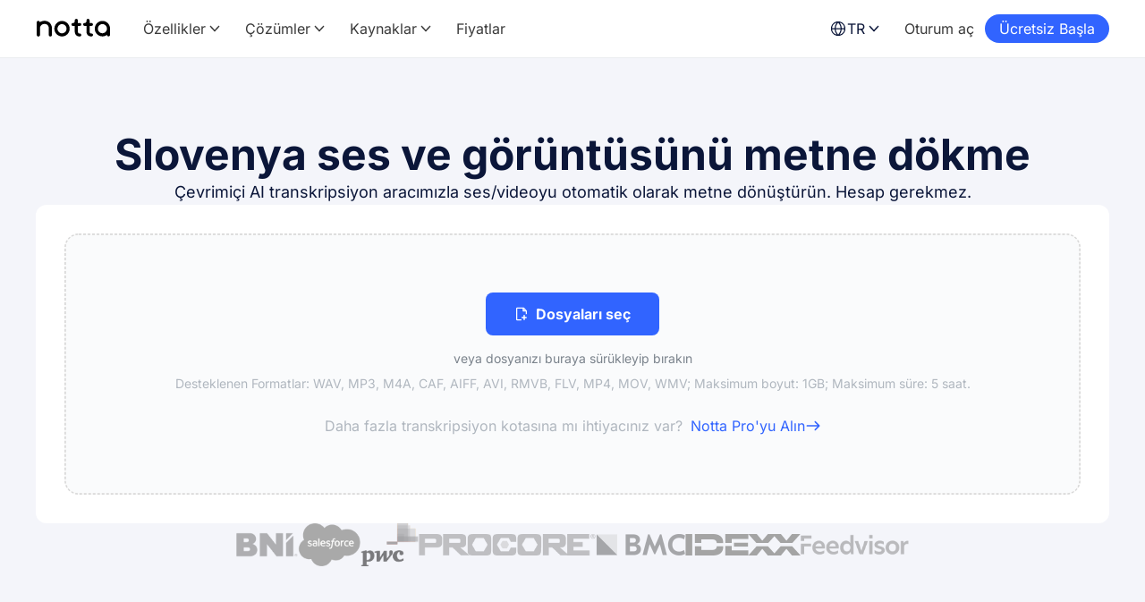

--- FILE ---
content_type: image/svg+xml
request_url: https://a.storyblok.com/f/159374/48x49/5154c6e198/notta-feature-multiple-formats.svg
body_size: 1122
content:
<svg width="48" height="49" viewBox="0 0 48 49" fill="none" xmlns="http://www.w3.org/2000/svg">
<path fill-rule="evenodd" clip-rule="evenodd" d="M15.1074 8.1711C15.1074 7.59902 15.5712 7.13525 16.1433 7.13525H32.4276L39.1564 13.8641V33.5295C39.1564 34.1016 38.6926 34.5654 38.1206 34.5654V37.5654C40.3495 37.5654 42.1564 35.7584 42.1564 33.5295V13.3264C42.1564 12.875 41.9771 12.4421 41.6579 12.123L34.275 4.74006C33.8878 4.35281 33.3625 4.13525 32.8149 4.13525H16.1433C13.9143 4.13525 12.1074 5.94216 12.1074 8.1711H15.1074ZM30.6342 15.7038L27.9517 13.0537V15.9663C27.9517 17.1334 28.8978 18.0796 30.0649 18.0795L33.0591 18.0795L30.6342 15.7038ZM16.8196 12.2727H25.4159V15.9663C25.4159 18.5339 27.4973 20.6154 30.0649 20.6154L33.8943 20.6154V32.7284C33.8943 34.6639 33.8923 35.963 33.8106 36.9634C33.7312 37.9342 33.5896 38.3983 33.4336 38.7045C33.0284 39.4998 32.3819 40.1464 31.5866 40.5515C31.2804 40.7076 30.8162 40.8492 29.8454 40.9285C28.845 41.0102 27.546 41.0122 25.6105 41.0122H16.8196C14.8841 41.0122 13.5851 41.0102 12.5847 40.9285C11.6139 40.8492 11.1497 40.7076 10.8435 40.5515C10.0482 40.1464 9.40169 39.4998 8.99649 38.7045C8.84048 38.3983 8.69887 37.9342 8.61955 36.9634C8.53781 35.963 8.53584 34.6639 8.53584 32.7285V20.5564C8.53584 18.621 8.53781 17.3219 8.61955 16.3215C8.69887 15.3507 8.84048 14.8865 8.99649 14.5803C9.40169 13.7851 10.0482 13.1385 10.8435 12.7333C11.1497 12.5773 11.6139 12.4357 12.5847 12.3564C13.5851 12.2746 14.8841 12.2727 16.8196 12.2727ZM32.4164 13.8998L28.9926 10.5175C28.7009 10.2293 28.5551 10.0852 28.3854 9.98219C28.2349 9.89086 28.0711 9.82359 27.8999 9.78281C27.7067 9.73682 27.5017 9.73682 27.0917 9.73682H16.8196C13.0324 9.73682 11.1388 9.73682 9.69225 10.4739C8.41985 11.1222 7.38536 12.1567 6.73704 13.4291C6 14.8756 6 16.7692 6 20.5564V32.7285C6 36.5157 6 38.4093 6.73704 39.8558C7.38536 41.1282 8.41985 42.1627 9.69225 42.811C11.1388 43.548 13.0324 43.548 16.8196 43.548H25.6105C29.3977 43.548 31.2913 43.548 32.7379 42.811C34.0103 42.1627 35.0447 41.1282 35.6931 39.8558C36.4301 38.4093 36.4301 36.5157 36.4301 32.7284V18.9688C36.4301 18.5495 36.4301 18.3399 36.3822 18.1429C36.3397 17.9683 36.2696 17.8015 36.1746 17.649C36.0675 17.4769 35.9177 17.3302 35.6182 17.0367L35.6182 17.0367L32.4164 13.8998ZM21.2145 21.6313C21.9148 21.6313 22.4824 22.199 22.4824 22.8993V33.8879C22.4824 34.5882 21.9148 35.1558 21.2145 35.1558C20.5142 35.1558 19.9466 34.5882 19.9466 33.8879V22.8993C19.9466 22.199 20.5142 21.6313 21.2145 21.6313ZM14.4528 24.1665C15.153 24.1665 15.7207 24.7342 15.7207 25.4344V31.3514C15.7207 32.0516 15.153 32.6193 14.4528 32.6193C13.7525 32.6193 13.1849 32.0516 13.1849 31.3514V25.4344C13.1849 24.7342 13.7525 24.1665 14.4528 24.1665ZM29.2461 26.2801C29.2461 25.5799 28.6784 25.0122 27.9782 25.0122C27.2779 25.0122 26.7103 25.5799 26.7103 26.2801V30.5065C26.7103 31.2068 27.2779 31.7745 27.9782 31.7745C28.6784 31.7745 29.2461 31.2068 29.2461 30.5065V26.2801Z" fill="#3164FF"/>
</svg>


--- FILE ---
content_type: application/javascript
request_url: https://www.notta.ai/webpack-runtime-2b60afce118c1fda2922.js
body_size: 6718
content:
!function(){"use strict";var e,c,a,n,d,t={},s={};function o(e){var c=s[e];if(void 0!==c)return c.exports;var a=s[e]={id:e,loaded:!1,exports:{}};return t[e].call(a.exports,a,a.exports,o),a.loaded=!0,a.exports}o.m=t,o.amdO={},e=[],o.O=function(c,a,n,d){if(!a){var t=1/0;for(r=0;r<e.length;r++){a=e[r][0],n=e[r][1],d=e[r][2];for(var s=!0,f=0;f<a.length;f++)(!1&d||t>=d)&&Object.keys(o.O).every(function(e){return o.O[e](a[f])})?a.splice(f--,1):(s=!1,d<t&&(t=d));if(s){e.splice(r--,1);var b=n();void 0!==b&&(c=b)}}return c}d=d||0;for(var r=e.length;r>0&&e[r-1][2]>d;r--)e[r]=e[r-1];e[r]=[a,n,d]},o.n=function(e){var c=e&&e.__esModule?function(){return e.default}:function(){return e};return o.d(c,{a:c}),c},a=Object.getPrototypeOf?function(e){return Object.getPrototypeOf(e)}:function(e){return e.__proto__},o.t=function(e,n){if(1&n&&(e=this(e)),8&n)return e;if("object"==typeof e&&e){if(4&n&&e.__esModule)return e;if(16&n&&"function"==typeof e.then)return e}var d=Object.create(null);o.r(d);var t={};c=c||[null,a({}),a([]),a(a)];for(var s=2&n&&e;"object"==typeof s&&!~c.indexOf(s);s=a(s))Object.getOwnPropertyNames(s).forEach(function(c){t[c]=function(){return e[c]}});return t.default=function(){return e},o.d(d,t),d},o.d=function(e,c){for(var a in c)o.o(c,a)&&!o.o(e,a)&&Object.defineProperty(e,a,{enumerable:!0,get:c[a]})},o.f={},o.e=function(e){return Promise.all(Object.keys(o.f).reduce(function(c,a){return o.f[a](e,c),c},[]))},o.u=function(e){return({109:"component---src-pages-en-features-ai-transcription-index-tsx",124:"component---src-pages-pricing-index-tsx",211:"788eb7653ca92c2415e018a71a6f1c5c9c87d972",232:"component---src-cms-blog-category-index-tsx",248:"component---src-pages-year-in-review-2025-index-tsx",313:"component---src-pages-year-in-review-2025-meeting-runner-index-tsx",353:"2ecc819e44e0334fa8369a54ddabcc83f096675c",471:"afcb4c2a143a21481341c4f6d5b10566e81bf377",592:"component---src-pages-en-blog-index-tsx",719:"component---src-pages-extension-uninstall-index-tsx",721:"117d69267bd78433e37c38d86ff1e19983f9827c",727:"549b3c249f2e0e60a80566afb2a4821034010c49",781:"component---src-pages-media-kit-index-tsx",790:"541f1d73dd426ca28bd7f4af3c026e4223390c45",926:"component---src-pages-year-in-review-2025-seeker-index-tsx",1029:"component---src-pages-request-index-tsx",1204:"component---src-pages-en-referral-program-index-tsx",1210:"2607be52eb05908064d5584cfcd0389a8d30029f",1294:"component---src-pages-en-security-index-tsx",1403:"component---src-pages-notta-brain-index-tsx",1469:"3db36039",1487:"0e203a366601c4d2eab4dc8e71ab50a3daeff497",1537:"2e2652b107bbda3221d80cc50804b43d6e42f1be",1575:"2eeb2de59dfa7aeeb288cef827138f6de24fc7cc",1584:"8c7fbb7d0793cf631738130791aa6ef971f50745",1601:"component---src-pages-en-about-index-tsx",1605:"component---src-pages-en-index-tsx",1629:"component---src-pages-event-works-with-gmeet-teams-tsx",1646:"component---src-pages-tools-meeting-agenda-index-tsx",1662:"component---src-pages-en-showcase-gallery-index-tsx",1808:"4545cd8d8f102a223dc85cff9fb9457f079f341d",1834:"component---src-pages-404-index-tsx",1904:"2e145fcf8f17f24b14a3dc455e093cc183ae3229",1913:"component---src-pages-en-home-index-tsx",1947:"2a91802cfb9e53dc9274ef2ac91e6e6e81151ac5",1953:"2e5f0269479723182d88c1a8c3af23267300f304",2022:"component---src-pages-security-index-tsx",2040:"component---src-pages-en-affiliate-tsx",2067:"2239822228bdedd56483a2979ca157a00fbcf783",2122:"component---src-pages-en-zoom-bot-tsx",2248:"component---src-pages-blog-index-tsx",2378:"09e6df2292ac6173589ebc8aa840dc4fa9ced363",2397:"d0f5fd0c3d85ca35b774bb813cec03a304460f40",2406:"04b61c8dc316fa8d9502a40bfa9133a810036b93",2561:"component---src-pages-inquiry-index-tsx",2563:"65c1c048415415179c3fb5f51ebea17bdb37f340",2595:"c5d9d435166f33379ead743ad77cb97f9d305978",2645:"component---src-pages-senryu-contest-2025-index-tsx",2659:"ddda4f9b442cd8bb31d6d2def8c68a72b20e66ca",2745:"component---src-pages-en-integrations-index-tsx",2785:"component---src-pages-hardware-memo-index-tsx",2808:"308b83ad297a5e62a72f2ccd9bf9ee39804550ad",2833:"723cd5ea",2868:"component---src-pages-en-extension-uninstall-index-tsx",2887:"component---src-pages-tools-youtube-video-summarizer-index-tsx",2910:"0fda87e9f3763b738c4cd1ba94d1c0487dbebd1f",2919:"component---src-pages-en-tools-ai-summary-index-tsx",2922:"component---src-pages-cm-genba-index-tsx",2965:"component---src-pages-leadership-index-tsx",2978:"124b73e37c7cbbd304ff6a7909bd71cb88769505",3061:"component---src-pages-en-customers-index-tsx",3071:"bbc6437e9ea8d40452f03e6d43c914db293767ee",3079:"component---src-pages-showcase-index-tsx",3100:"0b44029a4600c1a8a855658caae60b85cad73c57",3194:"a6f208e3",3342:"ea88be26",3481:"component---src-pages-en-hardware-memo-index-tsx",3635:"component---src-pages-en-changelog-tsx",3663:"30a1205dbce7d6c8091100e2ba5ebcbc091d1ad7",3877:"f5395b0538b55689598339f765576fd25465d73d",3889:"component---src-pages-year-in-review-2025-knowledge-courier-index-tsx",3979:"018b11890d3bb6e348e4a6c0b78cc559759e1328",4081:"component---src-pages-en-tools-pdf-summary-index-tsx",4090:"component---src-pages-year-in-review-2025-traveler-index-tsx",4134:"47a59b708bc3c96d62d5ac73042a6a010a4c816e",4166:"533309a853fa41e2631c9d62c1523245d4fd64c2",4168:"component---src-pages-quotation-index-tsx",4223:"commons",4261:"component---src-pages-cases-index-tsx",4367:"component---src-pages-en-web-tsx",4442:"component---src-pages-education-plan-index-tsx",4486:"component---src-pages-en-features-tsx",4575:"e9565e148edee8e6de3d89ee68620f50ffd1f519",4614:"component---src-pages-showcase-gallery-index-tsx",4681:"component---src-pages-en-mobile-tsx",4742:"component---src-pages-agent-sales-index-tsx",4866:"component---src-cms-index-tsx",4932:"component---src-pages-changelog-index-tsx",4981:"component---src-pages-features-index-tsx",5185:"component---src-pages-news-index-tsx",5274:"0e58f212c87a2cd07634529405a7c91c5fe8f133",5377:"component---src-pages-integrations-index-tsx",5399:"component---src-pages-en-extension-install-index-tsx",5442:"a060b57768246efaa591743c38ae174878c407a9",5470:"component---src-pages-mobile-index-tsx",5533:"component---src-pages-event-works-with-notion-tsx",5620:"45801efa50214a4bfae1958eefe708a836d6fb0e",5633:"component---src-pages-en-contact-tsx",5711:"component---src-pages-tools-video-audio-to-blog-index-tsx",5748:"component---src-pages-en-pricing-index-tsx",5759:"d62433d52483d2b20cd0ef7503a71a922f16ac0c",5784:"component---src-pages-en-search-index-tsx",5827:"component---src-pages-en-notta-brain-index-tsx",5912:"18924e0c2d4fc855617b82074f86ccfa823b3e27",5942:"component---src-pages-chrome-extension-index-tsx",5999:"component---src-pages-extension-install-index-tsx",6044:"component---src-pages-referral-program-index-tsx",6083:"component---src-pages-zenchord-index-tsx",6175:"component---src-pages-external-channel-inquiry-index-tsx",6255:"component---src-pages-post-campaign-index-tsx",6263:"90156d5387fa2a26ed83b73eb7e8907269b27d0a",6299:"component---src-pages-guides-index-tsx",6367:"component---src-pages-en-showcase-index-tsx",6390:"component---src-pages-en-blog-best-ai-note-taking-app-index-tsx",6416:"component---src-pages-web-index-tsx",6513:"b544bb4933af46331fc1ebd9234f34d945625223",6540:"7a9af0263022618251f2630cddd874f513a2d4ca",6577:"component---src-pages-tools-chat-pdf-index-tsx",6601:"component---src-pages-en-tools-chat-pdf-index-tsx",6779:"component---src-pages-event-zoom-bot-tsx",6805:"component---src-pages-en-tools-ai-mindmap-index-tsx",6934:"component---src-pages-contact-index-tsx",7081:"1e6f90379e1656cebbf52d5d564f514e5fc00aff",7138:"component---src-pages-uranai-index-tsx",7149:"component---src-pages-tools-ai-mindmap-index-tsx",7242:"2ce1b1d49a86c4a800d5d1b47b43dfad0976b1eb",7401:"component---src-pages-about-index-tsx",7435:"component---src-pages-sitemap-index-tsx",7448:"component---src-pages-import-guide-index-tsx",7468:"component---src-pages-new-lifestyle-2025-index-tsx",7487:"component---src-pages-en-brand-assets-index-tsx",7693:"component---src-pages-senryu-contest-index-tsx",7712:"component---src-pages-llm-security-index-tsx",7736:"component---src-pages-en-welcome-airgram-index-tsx",8001:"component---src-pages-home-index-tsx",8034:"component---src-pages-en-homepage-1-index-tsx",8225:"component---src-pages-enterprise-index-tsx",8228:"component---src-pages-use-cases-ai-notes-index-tsx",8247:"component---src-pages-year-in-review-2025-time-sage-index-tsx",8271:"component---src-pages-en-homepage-tsx",8293:"5551198084cbf069fbcb6d5087f852c76c303155",8351:"component---src-pages-en-tools-youtube-video-summarizer-index-tsx",8508:"4931632426c9bdb44f5939d2b6345a0a01e125f7",8591:"component---src-pages-ambassador-index-tsx",8614:"f81b2d120f43eb7550b00e102e4a0a50ffb3a3b9",8658:"component---src-pages-event-custom-volcabulary-tsx",8705:"806ecd8770f58a7f6cd9f1d62c810b979ad41342",8756:"64c361cf48cc22a5e14ab80b6ea57d91c0fd5859",8814:"component---src-pages-en-chrome-extension-index-tsx",8877:"component---src-pages-resources-index-tsx",8912:"component---src-pages-public-tsx",8951:"component---src-pages-en-tools-video-audio-to-blog-index-tsx",9030:"component---src-pages-business-index-tsx",9043:"d973ee13ad5dbed65b43863d1169c5a1b70246e8",9062:"component---src-pages-en-tools-meeting-agenda-index-tsx",9103:"component---src-pages-tools-ai-summary-index-tsx",9114:"7cd1ae5a98ec0b58f9217018fa75aa4c1ef8b96a",9192:"component---src-pages-en-guides-tsx",9257:"component---src-pages-tools-pdf-summary-index-tsx",9287:"d00cd10b",9718:"component---src-pages-year-in-review-2025-explorer-index-tsx",9731:"2a2afd54184f693ac3f30f0e2a9b0e4f857ef845",9958:"component---src-pages-en-request-tsx"}[e]||e)+"-"+{109:"4047ef300d9979a3511d",124:"ba1175401d644ad4f6f4",211:"dfd282b5c20f9824956b",232:"b4787b057baf3bd4b5dd",248:"da5d32a16da24d1a9cfd",254:"83ae5ef31c2d59543b3d",313:"7da334fb6939a2ca5251",353:"d5b5bc26cc8c96957d1f",390:"cdfe9a176db6d21548f3",395:"eef333daedb59ce79ee9",471:"34ff2319f07ed3cd7395",592:"9c07697bbf20ca2e4b57",719:"c84ed66b6fb9b553b599",721:"a1e49bf452a7f4294fab",727:"09c29e676eb65542b1a7",781:"b8cf3ae1930bffc7e951",790:"a1dadfe5f228b7f17194",926:"c1b486149851d169d6ab",1013:"7376b3741f485f65c137",1029:"63378c372ae1cf64e863",1108:"164fe5a749c41be53d57",1204:"1ede30d692810d9722f9",1210:"66044b816d20238960ea",1294:"61aabd8b4bd0303a8451",1403:"1f49249a0e727b0a42f4",1452:"226191e77146a2bb4ce0",1469:"744804feb6ec7573280b",1487:"c293c0ea5ab0c50a3e32",1537:"fcaee39bffe48522e443",1575:"557dd88f81f68c6f04b1",1584:"f0e2a3f476a28784bb6a",1601:"03608c9a8cb115291823",1605:"ccc903f95f8cd273d121",1629:"299687dd99e0ed8236aa",1646:"0ad53618cc820056fa2e",1662:"dc39df3f70dcad295bb1",1808:"596987e516aada18211e",1834:"95b25919f1d618050bbf",1904:"b5c45a3bf09833fdfbe8",1913:"42107c1ab5434f08e7b1",1947:"87133f3a975e80a87beb",1953:"278fc1b83a207ca4bc2b",2022:"65d5aa45fee6669438d1",2040:"d7b213647a46e202fccd",2067:"6a7e3b901df48f6594a4",2122:"8e658ce468eaceb53e5b",2248:"767f24fb8face84a299e",2378:"ad467de68b9385630cbb",2397:"11cea9a1ec04e4f79edd",2406:"a9e0ad4f1725fdf7d75c",2561:"b5a234315de13eca7878",2563:"8d48af936e65e74cae9f",2582:"4e87a642f1c3ee0465e5",2595:"98bb51827c7249e5a2b5",2645:"dc26304033ae5263200c",2659:"177c97bff52967b15b8f",2745:"c1b5785dee51c631a6a8",2785:"b8e343300d654b0e1466",2808:"ea3bbb1cfbe6fa2ddddc",2833:"cf2264ffc85c6d37c20f",2868:"a99d61dc898c6b3a451d",2887:"d1a2e9c26569416a3100",2910:"bcba7481d94a4192eddf",2919:"d9f25d3f5af8d1174756",2922:"4936e07837c54240aef1",2965:"ea70572aeb6e91a25b47",2978:"0c5c21645d67b4966d1c",3049:"02159e75122f116d8f8f",3061:"dd8db9e8db10f241791f",3071:"92f857b4e683c1f2fc2d",3079:"16aae31eb815a1378392",3100:"2330c3cf964092f10c79",3194:"b6d164b411a4a23e869d",3342:"fbeecf570314aa9831a6",3481:"b255598aa6629c1cb626",3635:"958d42aabd0d6c993e88",3663:"2dc57f073d87f5d50f1c",3877:"136ae37342038913e686",3889:"9e7e0decb545c04bc6ae",3979:"403c8737e362a85cba22",4081:"98b5dd96da4855d0170a",4090:"0a2e055da22530ecf216",4134:"3c42b72ad908d5cdbc0d",4166:"258738efd1adb13e7033",4168:"9900ecb89f92f9f4a456",4223:"c3c0bde6a67534b9337b",4261:"b3905043d94297b501d8",4367:"794c00a6fae53fa4e63c",4441:"847a8c47e829456693e6",4442:"72b5a8fd2b13389d6c23",4486:"3854ac8cf92f97f55173",4575:"3acf254e8ab034356759",4614:"06c6955151a8623f038f",4681:"88fc29c6faadf7d0ffda",4742:"840cdc193834a769bcf4",4775:"0cc34ffea6cd6f05aa7e",4866:"225a7c41869e6570fb4a",4932:"c8f2b7340e8d3e7b967c",4981:"050e940b694f1fce85fb",5185:"0c868be9b094a6a317b7",5274:"8eb02cb1cb8f4f905ba8",5369:"47616ad7d71982cbf4a1",5377:"c37d32cb3b6b8edf77ac",5399:"8dfae8efed388e48ba2f",5442:"d517c258a4ef03545bcd",5470:"2566a7cea1c8fe6164ad",5499:"e037b7173ad78999f674",5533:"495f196ad423a070802e",5620:"da13cdd36ef2b1d12171",5633:"c9b984b64ea90c1ef8bc",5711:"2101a978b7ffbe07d8e6",5748:"eb4d51b8dfc01405baa8",5759:"da53a42ecc2779bf75f6",5784:"499769db0f3cb2d7ec64",5827:"affc5fa78a9a46c4831c",5912:"1f7e7ad5f395838a6c70",5942:"553d8a3f7cec742577d1",5999:"ae889477de331d503e0b",6044:"1d26b237d9c561bf66f6",6083:"62656e95f2a3996d8025",6175:"561946467b535bed9144",6242:"9a1a21f85381592f8a09",6255:"fe016febe15dbde9ef5c",6263:"67a705ef92a55b0ebc22",6299:"385bdd661852094c6102",6367:"39305b6286cec4b220f9",6390:"cbbdfef98ae308ff2301",6416:"f30c7eed791c0d7cf2f8",6468:"edf27bc1b7b248e2a249",6513:"ab1f9b13973878e38b4c",6540:"8c6213137a5d84755ecb",6577:"29fd134c725d9a77d038",6601:"efede19bfcc0ad049269",6626:"31c7eb1e7039e0d36de6",6779:"343d68aa58867190be2d",6805:"ede0ca7e25538e1dd238",6927:"ad017a42f51c657687d9",6934:"06da2a003894656b171d",7081:"275397e68508c3207b27",7138:"b21dbbd4c7aa91dd049e",7149:"6876305e76ba2022e301",7242:"145015a7245a89a1aab2",7401:"761e0912643fd20e25ed",7403:"d7121793345cbd6aa315",7435:"567d36d8baba85ce5bd5",7448:"cc9f90073206c9f50848",7468:"e836fe64d8f61a9a22d9",7487:"283ec56a35f7b71b92fc",7693:"1550a2ad53994e9a4f6a",7712:"65e9e79e6d6c1a602814",7736:"f0386136defdecec75d1",7786:"05d35c0d8c1c33cd45fc",8001:"b53fc4d3e6cd57ee6fea",8034:"a3b5605dff57e05c66e5",8077:"119ce9983654c46f6167",8225:"9042cc8094f5e99b4dcc",8228:"45fc896937c81e10b0f3",8247:"1f3ba065ea0c64046cf4",8271:"a7f72434d1c00514ea0b",8293:"e71db538c07a0e23b91a",8351:"30546e64a388fe1f12e8",8508:"70b8fa199130eb3c6ae0",8591:"d75c042b4873a46dc419",8614:"0283c81e1c3f8c004ae9",8658:"2146cc814725410becfb",8705:"13ad8e9e7d1adb242810",8756:"53567321bff30a4a6b07",8814:"dac7cab8d69dfe7cc09d",8877:"ceee732e01ead7d86bca",8912:"69d4ddec3697d997ee9b",8951:"a7f00aee8a13e34b9b13",8984:"a67552b54df343c9a402",9030:"816923251b9dc1aece06",9043:"9270b5d28791e75a3811",9062:"554a9e9a88922e46a09b",9103:"43203b20f712c825394b",9114:"ee1fc63cf6a70509ab9c",9192:"26d193d8c1cda380fecd",9257:"e4c1d3a81862026316a6",9287:"96c6f30ab893d4db571a",9718:"d3310c901456e88b0515",9731:"a91863f540c5e9ec66a8",9800:"d83c6f0acc2d3fd31c04",9958:"0e8c4057c60cdfa9945c"}[e]+".js"},o.miniCssF=function(e){return"styles.d7348082913bdcf08fb7.css"},o.g=function(){if("object"==typeof globalThis)return globalThis;try{return this||new Function("return this")()}catch(e){if("object"==typeof window)return window}}(),o.hmd=function(e){return(e=Object.create(e)).children||(e.children=[]),Object.defineProperty(e,"exports",{enumerable:!0,set:function(){throw new Error("ES Modules may not assign module.exports or exports.*, Use ESM export syntax, instead: "+e.id)}}),e},o.o=function(e,c){return Object.prototype.hasOwnProperty.call(e,c)},n={},d="notta:",o.l=function(e,c,a,t){if(n[e])n[e].push(c);else{var s,f;if(void 0!==a)for(var b=document.getElementsByTagName("script"),r=0;r<b.length;r++){var i=b[r];if(i.getAttribute("src")==e||i.getAttribute("data-webpack")==d+a){s=i;break}}s||(f=!0,(s=document.createElement("script")).charset="utf-8",s.timeout=120,o.nc&&s.setAttribute("nonce",o.nc),s.setAttribute("data-webpack",d+a),s.src=e),n[e]=[c];var p=function(c,a){s.onerror=s.onload=null,clearTimeout(x);var d=n[e];if(delete n[e],s.parentNode&&s.parentNode.removeChild(s),d&&d.forEach(function(e){return e(a)}),c)return c(a)},x=setTimeout(p.bind(null,void 0,{type:"timeout",target:s}),12e4);s.onerror=p.bind(null,s.onerror),s.onload=p.bind(null,s.onload),f&&document.head.appendChild(s)}},o.r=function(e){"undefined"!=typeof Symbol&&Symbol.toStringTag&&Object.defineProperty(e,Symbol.toStringTag,{value:"Module"}),Object.defineProperty(e,"__esModule",{value:!0})},o.nmd=function(e){return e.paths=[],e.children||(e.children=[]),e},o.p="/",function(){var e={7311:0,1869:0};o.f.j=function(c,a){var n=o.o(e,c)?e[c]:void 0;if(0!==n)if(n)a.push(n[2]);else if(/^(1869|7311)$/.test(c))e[c]=0;else{var d=new Promise(function(a,d){n=e[c]=[a,d]});a.push(n[2]=d);var t=o.p+o.u(c),s=new Error;o.l(t,function(a){if(o.o(e,c)&&(0!==(n=e[c])&&(e[c]=void 0),n)){var d=a&&("load"===a.type?"missing":a.type),t=a&&a.target&&a.target.src;s.message="Loading chunk "+c+" failed.\n("+d+": "+t+")",s.name="ChunkLoadError",s.type=d,s.request=t,n[1](s)}},"chunk-"+c,c)}},o.O.j=function(c){return 0===e[c]};var c=function(c,a){var n,d,t=a[0],s=a[1],f=a[2],b=0;if(t.some(function(c){return 0!==e[c]})){for(n in s)o.o(s,n)&&(o.m[n]=s[n]);if(f)var r=f(o)}for(c&&c(a);b<t.length;b++)d=t[b],o.o(e,d)&&e[d]&&e[d][0](),e[d]=0;return o.O(r)},a=self.webpackChunknotta=self.webpackChunknotta||[];a.forEach(c.bind(null,0)),a.push=c.bind(null,a.push.bind(a))}()}();